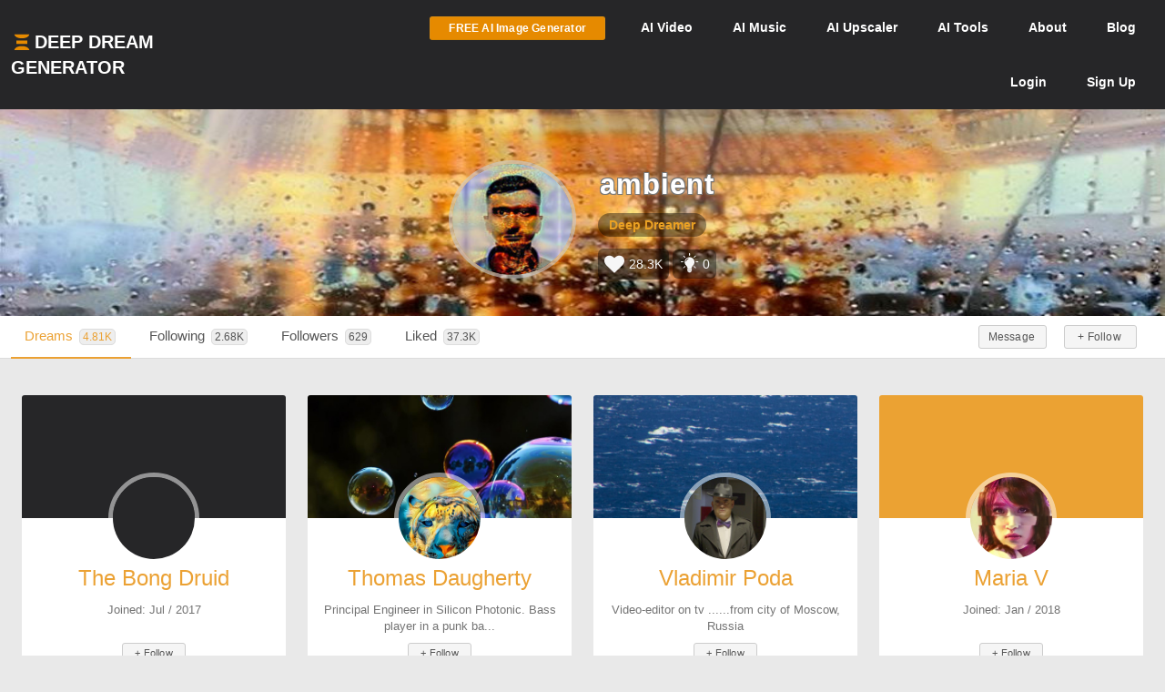

--- FILE ---
content_type: text/html; charset=UTF-8
request_url: https://deepdreamgenerator.com/u/ambient/following?page=79
body_size: 12500
content:
<!doctype html>
<html class="no-js" lang="">

<head>
    
    <script type="text/javascript" charset="UTF-8" src="//geo.cookie-script.com/s/3fd90b2035f4db755e329072e067e0ff.js?country=gb&region=eu"></script>

    <!-- Google tag (gtag.js) with Consent Mode V2 -->
<script async src="https://www.googletagmanager.com/gtag/js?id=G-30GDX3M9B7"></script>
<script>
  window.dataLayer = window.dataLayer || [];
  function gtag(){dataLayer.push(arguments);}

  // Set default consent to 'denied' as a placeholder
  // CookieScript will update this based on user choice
  gtag('consent', 'default', {
    'analytics_storage': 'denied',
    'ad_storage': 'denied',
    'ad_user_data': 'denied',
    'ad_personalization': 'denied',
    'functionality_storage': 'denied',
    'personalization_storage': 'denied',
    'security_storage': 'granted', // Security cookies always allowed
    'wait_for_update': 500
  });

  gtag('js', new Date());
  gtag('config', 'G-30GDX3M9B7');
</script>
<!-- Google tag (gtag.js) ends -->


    <meta name="p:domain_verify" content="e8e547863911398e16ce49768f5a90c1"/>

    <meta charset="utf-8">
    <meta http-equiv="x-ua-compatible" content="ie=edge">
    <meta name="csrf-token" content="utOI9aD5Kfe9ae5muJrz1zihM8FSVtYmFZfoN41I">
    <title>    AI Art by ambient (@ambient) | Deep Dream Generator
</title>

    
    <link rel="canonical" href="https://deepdreamgenerator.com/u/ambient" />

    
    <!-- Facebook -->
    <meta property="fb:page_id" content="859189424130738">

    <script type="text/javascript">

// Test for the ugliness.
if (window.location.hash == '#_=_'){

    // Check if the browser supports history.replaceState.
    if (history.replaceState) {

        // Keep the exact URL up to the hash.
        var cleanHref = window.location.href.split('#')[0];

        // Replace the URL in the address bar without messing with the back button.
        history.replaceState(null, null, cleanHref);

    } else {

        // Well, you're on an old browser, we can get rid of the _=_ but not the #.
        window.location.hash = '';

    }

}

</script>

    
    <link rel="shortcut icon" type="image/png" href="https://cdn.deepdreamgenerator.com/favicon-16.png">
    <link rel="apple-touch-icon" href="https://cdn.deepdreamgenerator.com/favicon-57.png">
    <link rel="apple-touch-icon" sizes="114x114" href="https://cdn.deepdreamgenerator.com/favicon-114.png">
    <link rel="apple-touch-icon" sizes="72x72" href="https://cdn.deepdreamgenerator.com/favicon-72.png">
    <link rel="apple-touch-icon" sizes="144x144" href="https://cdn.deepdreamgenerator.com/favicon-144.png">
    <link rel="apple-touch-icon" sizes="60x60" href="https://cdn.deepdreamgenerator.com/favicon-60.png">
    <link rel="apple-touch-icon" sizes="120x120" href="https://cdn.deepdreamgenerator.com/favicon-120.png">
    <link rel="apple-touch-icon" sizes="76x76" href="https://cdn.deepdreamgenerator.com/favicon-76.png">
    <link rel="apple-touch-icon" sizes="152x152" href="https://cdn.deepdreamgenerator.com/favicon-152.png">
    <link rel="apple-touch-icon" sizes="180x180" href="https://cdn.deepdreamgenerator.com/favicon-180.png">
    <meta name="msapplication-TileColor" content="#FFFFFF">
    <meta name="msapplication-TileImage" content="https://cdn.deepdreamgenerator.com/favicon-144.png">
    <meta name="msapplication-config" content="https://cdn.deepdreamgenerator.com/browserconfig.xml">
    <meta name="google" value="notranslate">
    

    
    <meta name="apple-mobile-web-app-capable" content="yes">
    <meta name=viewport content="width=device-width, minimum-scale=1, maximum-scale=1, initial-scale=1">
    <meta name="apple-mobile-web-app-status-bar-style" content="black">

    
    <script src="https://cdn.deepdreamgenerator.com/vendor/sharpen/assets/js/modernizr-2.8.3.min.js"></script>
    <link href="https://cdn.deepdreamgenerator.com/vendor/sharpen/assets/bootstrap/css/bootstrap.min.css" rel="stylesheet">
    <link href="https://cdn.deepdreamgenerator.com/vendor/sharpen/assets/css/select2.min.css" rel="stylesheet">
    <link href="https://cdn.deepdreamgenerator.com/vendor/sharpen/assets/font-awesome-4.4.0/css/font-awesome.min.css" rel="stylesheet">
    <link href="https://cdn.deepdreamgenerator.com/vendor/sharpen/assets/css/fontello.css" rel="stylesheet">
    <link href="https://cdn.deepdreamgenerator.com/vendor/sharpen/assets/css/app.css?v=49" rel="stylesheet">
    <link href="https://cdn.deepdreamgenerator.com/assets/community/app.css?v=106" rel="stylesheet">
    <link href="https://cdn.deepdreamgenerator.com/assets/community/app2.css?v=100" rel="stylesheet">
    <link href="https://cdn.deepdreamgenerator.com/assets/loader.css" rel="stylesheet">
    <link href="https://cdn.deepdreamgenerator.com/vendor/progress-bar/style.css" rel="stylesheet">
    <link href="https://cdn.deepdreamgenerator.com/vendor/jquery-message/jquery-confirm.min.css" rel="stylesheet">
    <link href="https://cdn.deepdreamgenerator.com/vendor/light-gallery/css/lightgallery.css" rel="stylesheet">
    <link href="https://cdn.deepdreamgenerator.com/vendor/light-gallery/css/lg-fb-comment-box.css" rel="stylesheet">
    <link href="https://cdn.deepdreamgenerator.com/assets/community/follow.css" rel="stylesheet">
        <link href="https://cdn.deepdreamgenerator.com/assets/chat/chat.css?v=3" rel="stylesheet">
    <link href="https://cdn.deepdreamgenerator.com/assets/subscription/plans/css/style.css?v=4" rel="stylesheet">
    <link href="https://cdn.deepdreamgenerator.com/assets/subscription/style.css?v=4" rel="stylesheet">
        
        
    <link rel="stylesheet" href="https://cdn.deepdreamgenerator.com/assets/filemanager/filemanager.css?v=34" />
    <link rel="stylesheet" href="https://cdn.deepdreamgenerator.com/vendor/jQuery-File-Upload-10.31.0/css/jquery.fileupload.css" />
    <link rel="stylesheet" href="https://cdn.deepdreamgenerator.com/vendor/jQuery-File-Upload-10.31.0/css/jquery.fileupload-ui.css" />
    <link rel="stylesheet" href="https://cdn.deepdreamgenerator.com/vendor/Blueimp-Gallery-3.3.0/css/blueimp-gallery.css" />
    <link rel="stylesheet" href="https://cdn.deepdreamgenerator.com/vendor/Blueimp-Gallery-3.3.0/css/blueimp-gallery-indicator.css" />
    <link rel="stylesheet" href="https://cdn.deepdreamgenerator.com/vendor/Blueimp-Gallery-3.3.0/css/blueimp-gallery-video.css" />
    

    
    
    <script defer src="https://cdn.jsdelivr.net/npm/img-comparison-slider@8/dist/index.js"></script>
    <link rel="stylesheet" href="https://cdn.jsdelivr.net/npm/img-comparison-slider@8/dist/styles.css"/>


    
    <link href='//fonts.googleapis.com/css?family=Source+Sans+Pro:400,700' rel='stylesheet' type='text/css'>

    <script type="text/javascript">
    if ( ! ddg) {
        var ddg = {}
    }

    ddg.const = {
        user: {
            'id': null
        },
        dream: {
            access: {"PRIVATE":10,"PUBLIC":20},
            status: {"INIT":10,"UPLOADED":20,"PROCESSING":30,"PROCESSED":40,"RE_DREAM":50,"FAILED":60,"UTTERLY_FAILED":70,"ALBUM":100}
        },
    }

    ddg.m = {
        chId: 0
    }

</script>

    <meta name="facebook-domain-verification" content="olo2jadktj6l002hd6dtsy4ulh0znm" />
    <!-- Facebook Pixel Code - Blocked until consent --><script type="text/plain" data-cookiescript="accepted" data-cookiecategory="marketing">!function(f,b,e,v,n,t,s){if(f.fbq)return;n=f.fbq=function(){n.callMethod?n.callMethod.apply(n,arguments):n.queue.push(arguments)};if(!f._fbq)f._fbq=n;n.push=n;n.loaded=!0;n.version='2.0';n.queue=[];t=b.createElement(e);t.async=!0;t.src=v;s=b.getElementsByTagName(e)[0];s.parentNode.insertBefore(t,s)}(window,document,'script','https://connect.facebook.net/en_US/fbevents.js'); fbq('init', '2062691883936454'); fbq('track', 'PageView');</script><noscript> <img height="1" width="1" src="https://www.facebook.com/tr?id=2062691883936454&ev=PageView&noscript=1"/></noscript><!-- End Facebook Pixel Code -->



    
        <link href="https://cdn.deepdreamgenerator.com/assets/my-prompts/my-prompts.css?v=5" rel="stylesheet">
    
</head>

<body class="not-logged-in inner-page
        profile-page  p-download ">

    
    


            <!--[if lt IE 8]>
    <p class="browserupgrade">You are using an <strong>outdated</strong> browser. Please <a href="http://browsehappy.com/">upgrade your browser</a> to improve your experience.</p>
<![endif]-->


<!-- Header -->
<header id="header">
    <div class="container">
        <div class="logo">
            <a href="https://deepdreamgenerator.com">
                <img class="small-ddg-logo" src="https://deepdreamgenerator.com/logo.svg"><span class="hidden-xs hidden-sm">Deep Dream Generator</span><span class="hidden-md hidden-lg ">DDG</span>
            </a>
        </div>

        <ul class="topNavigation">
            
            
                                    <li class="menu-item">
                        <a href="https://deepdreamgenerator.com/generate" class="link btn btn-sm btn-orange darker generate-btn" >
                            <i class="fa fa-cloud-upload" style="display: none;"></i>
                            <span>FREE AI Image Generator</span>
                        </a>
                    </li>
                
            


            
                
                                    
                    <li class="menu-item narrow-buttons guest-desktop-menu">
                        <a href="https://deepdreamgenerator.com/video-generator">
                            <span class="hidden-xs">AI </span>Video
                        </a>
                    </li>

                    <li class="menu-item guest-desktop-menu">
                        <a href="https://deepdreamgenerator.com/music-generator">
                            <span class="hidden-xs">AI </span>Music
                        </a>
                    </li>

                    
                    <li class="menu-item guest-desktop-menu ">
                        <a href="https://deepdreamgenerator.com/ai-upscaler">
                            <span class="hidden-xs">AI </span>Upscaler
                        </a>
                    </li>

                    
                    <li class="menu-item narrow-buttons guest-desktop-menu ">
                        <a href="https://deepdreamgenerator.com/ai-tools">
                            <span class="hidden-xs">AI </span>Tools
                        </a>
                    </li>

                    
                    <li class="menu-item narrow-buttons guest-desktop-menu">
                        <a href="https://deepdreamgenerator.com/about">About</a>
                    </li>

                    
                    <li class="menu-item narrow-buttons guest-desktop-menu hidden-xs">
                        <a href="https://deepdreamgenerator.com/blog">Blog</a>
                    </li>
                
                
                <li class="menu-item narrow-buttons guest-desktop-menu">
                    <a href="https://deepdreamgenerator.com/login" class="hidden-xs hidden-sm hidden-md">Login</a>
                    <a href="https://deepdreamgenerator.com/sign-up">Sign Up</a>
                </li>

                
                <li class="menu-item guest-mobile-menu">
                    <button type="button" class="mobile-menu-toggle" id="guestMobileMenuToggle">
                        <i class="fa fa-bars"></i>
                    </button>
                    <ul class="mobile-menu-dropdown" id="guestMobileMenuDropdown">
                        <li><a href="https://deepdreamgenerator.com/generate"><i class="fa fa-paint-brush"></i> AI Image</a></li>
                        <li><a href="https://deepdreamgenerator.com/video-generator"><i class="fa fa-video-camera"></i> AI Video</a></li>
                        <li><a href="https://deepdreamgenerator.com/music-generator"><i class="fa fa-music"></i> AI Music</a></li>
                        <li><a href="https://deepdreamgenerator.com/ai-upscaler"><i class="fa fa-expand"></i> AI Upscaler</a></li>
                        <li><a href="https://deepdreamgenerator.com/ai-tools"><i class="fa fa-wrench"></i> AI Tools</a></li>
                        <li><a href="https://deepdreamgenerator.com/about"><i class="fa fa-info-circle"></i> About</a></li>
                        <li><a href="https://deepdreamgenerator.com/blog"><i class="fa fa-newspaper-o"></i> Blog</a></li>
                        <li class="divider"></li>
                        <li><a href="https://deepdreamgenerator.com/login"><i class="fa fa-sign-in"></i> Login</a></li>
                        <li><a href="https://deepdreamgenerator.com/sign-up" class="signup-link"><i class="fa fa-user-plus"></i> Sign Up</a></li>
                    </ul>
                </li>

                    </ul>
    </div>
</header>
        <div class="cover">
    <div class="gradient"></div>
    <div class="container">
        <div class="content">
                <div class="profile-cover">
    <div class="user-info">
        <div class="image-wrapper">
            <img class="img-responsive" src="https://deepdreamgenerator.com/cache/img/ee6d3e36e2085a96e06aee4fdc7e414cee86da3a.jpg" width="140px" height="140px">
        </div>
        <div class="title">
            <h1>ambient</h1>
            <p class="level">
                                <a href="https://deepdreamgenerator.com/user-level-compute-energy">
                                    <span>Deep Dreamer</span>
                </a>
                                
                
                            </p>

            <p class="badges">
                <span class="profile-badge" data-toggle="tooltip" data-placement="top" title="Total likes received">
                    <i class="fa fa-heart"></i>
                    28.3K
                </span>
                <span class="profile-badge profile-badge-link"
                    data-toggle="popover" data-placement="bottom"
                    data-content='
                        <div style="color:#000;">
                            <h5><b>Inspirations Statistics</b></h5>
                            <span>Total inspirations:</span> <span>0</span>
                            <br />
                            <span>Last 30 days inspirations:</span> <span>0</span>
                            <br />
                            <a href="https://deepdreamgenerator.com/inspiration-reward" style="display:block;background:none;padding:0px !important;margin-top:10px !important;">Read more...</a>
                        </div>
                    '
                    data-html="true"
                >
                    <svg viewBox="0 0 1024 1024" version="1.1" xmlns="http://www.w3.org/2000/svg"><path d="M631.466667 870.4c0 12.561067-10.194489 22.755556-22.755556 22.755556l-182.044444 0c-12.561067 0-22.755556-10.194489-22.755556-22.755556s10.194489-22.755556 22.755556-22.755556l182.044444 0C621.272178 847.644444 631.466667 857.838933 631.466667 870.4zM608.711111 904.533333l-182.044444 0c-14.973156 0-26.567111 14.461156-21.583644 30.173867 3.003733 9.477689 12.5952 15.337244 22.539378 15.337244l0.341333 0c13.141333 0 25.156267 7.429689 31.038578 19.182933l0.238933 0.477867C467.171556 985.543111 483.362133 995.555556 501.077333 995.555556l33.223111 0c17.7152 0 33.905778-10.012444 41.824711-25.850311l0.238933-0.477867c5.882311-11.753244 17.897244-19.182933 31.038578-19.182933l0.341333 0c9.944178 0 19.535644-5.859556 22.539378-15.337244C635.278222 918.994489 623.684267 904.533333 608.711111 904.533333zM517.688889 176.355556c12.561067 0 22.755556-10.194489 22.755556-22.755556l0-91.022222c0-12.561067-10.194489-22.755556-22.755556-22.755556s-22.755556 10.194489-22.755556 22.755556l0 91.022222C494.933333 166.161067 505.127822 176.355556 517.688889 176.355556zM276.332089 262.997333c4.437333 4.448711 10.262756 6.667378 16.088178 6.667378s11.650844-2.218667 16.088178-6.667378c8.886044-8.886044 8.886044-23.290311 0-32.176356l-64.364089-64.364089c-8.874667-8.886044-23.301689-8.886044-32.176356 0-8.886044 8.886044-8.886044 23.290311 0 32.176356L276.332089 262.997333zM221.866667 472.177778c0-12.561067-10.194489-22.755556-22.755556-22.755556l-91.022222 0c-12.561067 0-22.755556 10.194489-22.755556 22.755556s10.194489 22.755556 22.755556 22.755556l91.022222 0C211.672178 494.933333 221.866667 484.738844 221.866667 472.177778zM276.332089 681.358222l-64.364089 64.364089c-8.886044 8.886044-8.886044 23.290311 0 32.176356 4.437333 4.448711 10.262756 6.667378 16.088178 6.667378s11.650844-2.218667 16.088178-6.667378l64.364089-64.364089c8.886044-8.886044 8.886044-23.290311 0-32.176356C299.633778 672.472178 285.206756 672.472178 276.332089 681.358222zM759.045689 681.358222c-8.886044-8.886044-23.290311-8.886044-32.176356 0s-8.886044 23.290311 0 32.176356l64.364089 64.364089c4.448711 4.448711 10.262756 6.667378 16.088178 6.667378s11.639467-2.218667 16.088178-6.667378c8.886044-8.886044 8.886044-23.290311 0-32.176356L759.045689 681.358222zM927.288889 449.422222l-91.022222 0c-12.561067 0-22.755556 10.194489-22.755556 22.755556s10.194489 22.755556 22.755556 22.755556l91.022222 0c12.561067 0 22.755556-10.194489 22.755556-22.755556S939.849956 449.422222 927.288889 449.422222zM742.957511 269.664711c5.825422 0 11.639467-2.218667 16.088178-6.667378l64.364089-64.364089c8.886044-8.886044 8.886044-23.290311 0-32.176356s-23.290311-8.886044-32.176356 0l-64.364089 64.364089c-8.886044 8.886044-8.886044 23.290311 0 32.176356C731.306667 267.446044 737.132089 269.664711 742.957511 269.664711zM631.466667 813.511111c0 12.561067-10.194489 22.755556-22.755556 22.755556l-182.044444 0c-12.561067 0-22.755556-10.194489-22.755556-22.755556 0-12.117333 9.500444-21.936356 21.447111-22.619022C411.192889 662.846578 278.755556 634.322489 278.755556 483.555556c0-131.959467 106.973867-238.933333 238.933333-238.933333s238.933333 106.973867 238.933333 238.933333c0 150.766933-132.437333 179.291022-146.602667 307.336533C621.966222 791.574756 631.466667 801.393778 631.466667 813.511111zM465.248711 308.451556c-3.538489-8.726756-13.471289-12.925156-22.232178-9.409422-58.151822 23.563378-102.240711 73.9328-117.930667 134.735644-2.3552 9.136356 3.140267 18.432 12.265244 20.7872C338.773333 454.940444 340.206933 455.111111 341.617778 455.111111c7.600356 0 14.529422-5.108622 16.520533-12.8 12.993422-50.3808 49.516089-92.114489 97.6896-111.627378C464.566044 327.145244 468.775822 317.201067 465.248711 308.451556z" fill="#f6f6f6"/></svg>                    0
                </span>
                            </p>

                    </div>
    </div>
    
</div>

<style>
    .cover {
        background: url(https://deepdreamgenerator.com/storage/profile_photos/cover_615630_1619639822.jpg);
        background-repeat: round;
        background-size: cover;
    }
    @media only screen and (max-width : 460px) {
        .cover {
            background: url(https://deepdreamgenerator.com/storage/profile_photos/cover_615630_1619639822.jpg);
        }
    }
</style>
        </div>
    </div>
</div>
        <div class="sub-menu">
    <div class="container">
        <div class="content">
                <ul class="nav nav-tabs  " role="tablist">     <li role="presentation" class="active ">
        <a href="https://deepdreamgenerator.com/u/ambient">Dreams <span class="counter-box">4.81K</span></a>
    </li>    <li role="presentation" class=" ">
        <a href="https://deepdreamgenerator.com/u/ambient/following"><i class="fa fa-users hidden-sm hidden-md hidden-lg"></i> <span class="hidden-xs">Following </span> <span class="counter-box">2.68K</span></a>
    </li>    <li role="presentation" class=" ">
        <a href="https://deepdreamgenerator.com/u/ambient/followers"><i class="fa fa-sitemap hidden-sm hidden-md hidden-lg"></i> <span class="hidden-xs">Followers </span> <span class="counter-box">629</span></a>
    </li>    <li role="presentation" class=" ">
        <a href="https://deepdreamgenerator.com/u/ambient/liked"><i class="fa fa-heart hidden-sm hidden-md hidden-lg" title="Like"></i> <span class="hidden-xs">Liked </span> <span class="counter-box">37.3K</span></a>
    </li>    <li role="presentation" class=" pull-right no-hover btn-inside">
        <a href="https://deepdreamgenerator.com/-"><button class="btn btn-xs btn-default follow not-following" follow-id="615630">
    + Follow
</button></a>
    </li>    <li role="presentation" class=" pull-right no-hover btn-inside">
        <a href="https://deepdreamgenerator.com/messages/ambient"><button class="btn btn-xs btn-default"><span class="hidden-xs">Message</span><span class="fa fa-envelope-o visible-xs"></span></button></a>
    </li> </ul>
        </div>
    </div>
</div>
    
    


    <div class="pageContent">
        <div class="pageWrap">
            <div class="container">

                
                
                    

                    

                    <!-- Ads -->

                        <div class="row">

                    <h3 class="visible-xs text-center col-lg-12" style="margin-top: -10px; color: #777;">Following</h3>
                            <div class="user-card col-lg-3 col-md-4 col-sm-6 col-xs-12">
    <style>
    .user-card .card.hovercard #cover-3d0269d066a2c0338ce2ca17d2157d4d.cardheader {
        background-image: url(https://deepdreamgenerator.com/storage/profile_photos/cover_406174_1588619111.jpg);
    }
    </style>

    <div class="card hovercard">
        <div id="cover-3d0269d066a2c0338ce2ca17d2157d4d" class="cardheader">
        </div>
        <div class="avatar">
            <a href="https://deepdreamgenerator.com/u/thebongdruid">
                <img alt="" src="https://deepdreamgenerator.com/storage/profile_photos/small_406174_1589240836.jpg">
            </a>
                    </div>
        <div class="info">
            <div class="title">
                <a href="https://deepdreamgenerator.com/u/thebongdruid">The Bong Druid</a>
            </div>
            <div class="desc">
                                    Joined: Jul / 2017
                            </div>

            <button class="btn btn-xs btn-default follow not-following" follow-id="406174">
    + Follow
</button>

        </div>
        
    </div>
</div>
                    <div class="user-card col-lg-3 col-md-4 col-sm-6 col-xs-12">
    <style>
    .user-card .card.hovercard #cover-adb0b2cfd148d60d1d8aa96c3e03049b.cardheader {
        background-image: url(https://deepdreamgenerator.com/storage/profile_photos/cover_846386_1590612771.jpg);
    }
    </style>

    <div class="card hovercard">
        <div id="cover-adb0b2cfd148d60d1d8aa96c3e03049b" class="cardheader">
        </div>
        <div class="avatar">
            <a href="https://deepdreamgenerator.com/u/dox">
                <img alt="" src="https://deepdreamgenerator.com/storage/profile_photos/small_846386_1591080709.jpg">
            </a>
                    </div>
        <div class="info">
            <div class="title">
                <a href="https://deepdreamgenerator.com/u/dox">Thomas Daugherty</a>
            </div>
            <div class="desc">
                                    Principal Engineer in Silicon Photonic.
Bass player in a punk ba...
                            </div>

            <button class="btn btn-xs btn-default follow not-following" follow-id="846386">
    + Follow
</button>

        </div>
        
    </div>
</div>
                    <div class="user-card col-lg-3 col-md-4 col-sm-6 col-xs-12">
    <style>
    .user-card .card.hovercard #cover-bd6e0e8bcb77b825dbcaa45f53dccfff.cardheader {
        background-image: url(https://deepdreamgenerator.com/storage/profile_photos/cover_822367_1582642020.jpg);
    }
    </style>

    <div class="card hovercard">
        <div id="cover-bd6e0e8bcb77b825dbcaa45f53dccfff" class="cardheader">
        </div>
        <div class="avatar">
            <a href="https://deepdreamgenerator.com/u/knopik">
                <img alt="" src="https://deepdreamgenerator.com/storage/profile_photos/small_822367_1582642019.jpg">
            </a>
                    </div>
        <div class="info">
            <div class="title">
                <a href="https://deepdreamgenerator.com/u/knopik">Vladimir Poda</a>
            </div>
            <div class="desc">
                                    Video-editor on tv ......from city of Moscow, Russia
                            </div>

            <button class="btn btn-xs btn-default follow not-following" follow-id="822367">
    + Follow
</button>

        </div>
        
    </div>
</div>
                    <div class="user-card col-lg-3 col-md-4 col-sm-6 col-xs-12">
    <style>
    .user-card .card.hovercard #cover-4efd3fab9e499a7f2ca4962458103858.cardheader {
        background-image: url(https://deepdreamgenerator.com/storage/profile_photos/cover_497404_1551841133.jpg);
    }
    </style>

    <div class="card hovercard">
        <div id="cover-4efd3fab9e499a7f2ca4962458103858" class="cardheader">
        </div>
        <div class="avatar">
            <a href="https://deepdreamgenerator.com/u/mariavirgine">
                <img alt="" src="https://deepdreamgenerator.com/storage/profile_photos/small_497404_1590462080.jpg">
            </a>
                    </div>
        <div class="info">
            <div class="title">
                <a href="https://deepdreamgenerator.com/u/mariavirgine">Maria V</a>
            </div>
            <div class="desc">
                                    Joined: Jan / 2018
                            </div>

            <button class="btn btn-xs btn-default follow not-following" follow-id="497404">
    + Follow
</button>

        </div>
        
    </div>
</div>
                    <div class="user-card col-lg-3 col-md-4 col-sm-6 col-xs-12">
    <style>
    .user-card .card.hovercard #cover-7f405cb3278b5aee6fbeb550984264e7.cardheader {
        background-image: url(https://deepdreamgenerator.com/storage/profile_photos/cover_728214_1563305993.jpg);
    }
    </style>

    <div class="card hovercard">
        <div id="cover-7f405cb3278b5aee6fbeb550984264e7" class="cardheader">
        </div>
        <div class="avatar">
            <a href="https://deepdreamgenerator.com/u/trevmelad">
                <img alt="" src="https://deepdreamgenerator.com/storage/profile_photos/small_728214_1563306421.jpg">
            </a>
                    </div>
        <div class="info">
            <div class="title">
                <a href="https://deepdreamgenerator.com/u/trevmelad">Trevmelad </a>
            </div>
            <div class="desc">
                                    Trevmelad landscape and nature photographer/artist.All photos tak...
                            </div>

            <button class="btn btn-xs btn-default follow not-following" follow-id="728214">
    + Follow
</button>

        </div>
        
    </div>
</div>
                    <div class="user-card col-lg-3 col-md-4 col-sm-6 col-xs-12">
    <style>
    .user-card .card.hovercard #cover-8c0ec3f82aa6d2262e825d94e6e4425a.cardheader {
        background-image: url(https://deepdreamgenerator.com/storage/profile_photos/cover_790482_1600674520.jpg);
    }
    </style>

    <div class="card hovercard">
        <div id="cover-8c0ec3f82aa6d2262e825d94e6e4425a" class="cardheader">
        </div>
        <div class="avatar">
            <a href="https://deepdreamgenerator.com/u/790482">
                <img alt="" src="https://deepdreamgenerator.com/storage/profile_photos/small_790482_1600674388.jpg">
            </a>
                    </div>
        <div class="info">
            <div class="title">
                <a href="https://deepdreamgenerator.com/u/790482">Gniewko Stęclik</a>
            </div>
            <div class="desc">
                                    Joined: Nov / 2019
                            </div>

            <button class="btn btn-xs btn-default follow not-following" follow-id="790482">
    + Follow
</button>

        </div>
        
    </div>
</div>
                    <div class="user-card col-lg-3 col-md-4 col-sm-6 col-xs-12">
    <style>
    .user-card .card.hovercard #cover-deb9c74080622d62cd26b80b460a4074.cardheader {
        background-image: url(https://deepdreamgenerator.com/storage/profile_photos/cover_697778_1586748638.jpg);
    }
    </style>

    <div class="card hovercard">
        <div id="cover-deb9c74080622d62cd26b80b460a4074" class="cardheader">
        </div>
        <div class="avatar">
            <a href="https://deepdreamgenerator.com/u/voxman">
                <img alt="" src="https://deepdreamgenerator.com/storage/profile_photos/small_697778_1568899584.jpg">
            </a>
                    </div>
        <div class="info">
            <div class="title">
                <a href="https://deepdreamgenerator.com/u/voxman">mur</a>
            </div>
            <div class="desc">
                                    Joined: Apr / 2019
                            </div>

            <button class="btn btn-xs btn-default follow not-following" follow-id="697778">
    + Follow
</button>

        </div>
        
    </div>
</div>
                    <div class="user-card col-lg-3 col-md-4 col-sm-6 col-xs-12">
    <style>
    .user-card .card.hovercard #cover-8050c27fa7a04ae37cf1f63fffac30ce.cardheader {
        background-image: url(https://deepdreamgenerator.com/storage/profile_photos/cover_558210_1533913405.jpg);
    }
    </style>

    <div class="card hovercard">
        <div id="cover-8050c27fa7a04ae37cf1f63fffac30ce" class="cardheader">
        </div>
        <div class="avatar">
            <a href="https://deepdreamgenerator.com/u/quantumgallus">
                <img alt="" src="https://deepdreamgenerator.com/storage/profile_photos/small_558210_1534110419.jpg">
            </a>
                    </div>
        <div class="info">
            <div class="title">
                <a href="https://deepdreamgenerator.com/u/quantumgallus">QuantumGallus</a>
            </div>
            <div class="desc">
                                    Most base photos are my own.  They are free for non-commercial pu...
                            </div>

            <button class="btn btn-xs btn-default follow not-following" follow-id="558210">
    + Follow
</button>

        </div>
        
    </div>
</div>
                    <div class="user-card col-lg-3 col-md-4 col-sm-6 col-xs-12">
    <style>
    .user-card .card.hovercard #cover-cf1783c4531d3e3d31bfbe49532fa8f8.cardheader {
        background-image: url(http://lorempixel.com/850/280/nature/4/);
    }
    </style>

    <div class="card hovercard">
        <div id="cover-cf1783c4531d3e3d31bfbe49532fa8f8" class="cardheader">
        </div>
        <div class="avatar">
            <a href="https://deepdreamgenerator.com/u/fl0rm">
                <img alt="" src="https://deepdreamgenerator.com/assets/img/default-profile.png">
            </a>
                    </div>
        <div class="info">
            <div class="title">
                <a href="https://deepdreamgenerator.com/u/fl0rm">fl0rm</a>
            </div>
            <div class="desc">
                                    Joined: Jun / 2019
                            </div>

            <button class="btn btn-xs btn-default follow not-following" follow-id="735987">
    + Follow
</button>

        </div>
        
    </div>
</div>
                    <div class="user-card col-lg-3 col-md-4 col-sm-6 col-xs-12">
    <style>
    .user-card .card.hovercard #cover-41f5b25a0e207db981d36fc91e80a8e7.cardheader {
        background-image: url(https://deepdreamgenerator.com/storage/profile_photos/cover_602788_1576460147.jpg);
    }
    </style>

    <div class="card hovercard">
        <div id="cover-41f5b25a0e207db981d36fc91e80a8e7" class="cardheader">
        </div>
        <div class="avatar">
            <a href="https://deepdreamgenerator.com/u/602788">
                <img alt="" src="https://deepdreamgenerator.com/storage/profile_photos/small_602788_1678751088.jpg">
            </a>
                    </div>
        <div class="info">
            <div class="title">
                <a href="https://deepdreamgenerator.com/u/602788">Al Niekerk</a>
            </div>
            <div class="desc">
                                    Painter in Second Life
                            </div>

            <button class="btn btn-xs btn-default follow not-following" follow-id="602788">
    + Follow
</button>

        </div>
        
    </div>
</div>
                    <div class="user-card col-lg-3 col-md-4 col-sm-6 col-xs-12">
    <style>
    .user-card .card.hovercard #cover-863f4fa26da5557ce39cc814ece2236b.cardheader {
        background-image: url(https://deepdreamgenerator.com/storage/profile_photos/cover_749528_1769294251.jpg);
    }
    </style>

    <div class="card hovercard">
        <div id="cover-863f4fa26da5557ce39cc814ece2236b" class="cardheader">
        </div>
        <div class="avatar">
            <a href="https://deepdreamgenerator.com/u/bushirene">
                <img alt="" src="https://deepdreamgenerator.com/storage/profile_photos/small_749528_1769292893.jpg">
            </a>
                    </div>
        <div class="info">
            <div class="title">
                <a href="https://deepdreamgenerator.com/u/bushirene">Visual Images Art</a>
            </div>
            <div class="desc">
                                    All dreams using my own photos, with the exception of some Text 2...
                            </div>

            <button class="btn btn-xs btn-default follow not-following" follow-id="749528">
    + Follow
</button>

        </div>
        
    </div>
</div>
                    <div class="user-card col-lg-3 col-md-4 col-sm-6 col-xs-12">
    <style>
    .user-card .card.hovercard #cover-33fba17ba26f1cdeced4ff2164c3fc10.cardheader {
        background-image: url(http://lorempixel.com/850/280/nature/4/);
    }
    </style>

    <div class="card hovercard">
        <div id="cover-33fba17ba26f1cdeced4ff2164c3fc10" class="cardheader">
        </div>
        <div class="avatar">
            <a href="https://deepdreamgenerator.com/u/800341">
                <img alt="" src="https://deepdreamgenerator.com/storage/profile_photos/small_800341_1579520835.jpg">
            </a>
                    </div>
        <div class="info">
            <div class="title">
                <a href="https://deepdreamgenerator.com/u/800341">Jan Sallens</a>
            </div>
            <div class="desc">
                                    Joined: Dec / 2019
                            </div>

            <button class="btn btn-xs btn-default follow not-following" follow-id="800341">
    + Follow
</button>

        </div>
        
    </div>
</div>
                    <div class="user-card col-lg-3 col-md-4 col-sm-6 col-xs-12">
    <style>
    .user-card .card.hovercard #cover-fc0b3a40d15c359b10311b0a941330ad.cardheader {
        background-image: url(https://deepdreamgenerator.com/storage/profile_photos/cover_558395_1577149943.jpg);
    }
    </style>

    <div class="card hovercard">
        <div id="cover-fc0b3a40d15c359b10311b0a941330ad" class="cardheader">
        </div>
        <div class="avatar">
            <a href="https://deepdreamgenerator.com/u/558395">
                <img alt="" src="https://deepdreamgenerator.com/storage/profile_photos/small_558395_1578809008.jpg">
            </a>
                    </div>
        <div class="info">
            <div class="title">
                <a href="https://deepdreamgenerator.com/u/558395">HELGA</a>
            </div>
            <div class="desc">
                                    Joined: Aug / 2018
                            </div>

            <button class="btn btn-xs btn-default follow not-following" follow-id="558395">
    + Follow
</button>

        </div>
        
    </div>
</div>
                    <div class="user-card col-lg-3 col-md-4 col-sm-6 col-xs-12">
    <style>
    .user-card .card.hovercard #cover-39a93ed4f101189d297bcdacc56fb835.cardheader {
        background-image: url(https://deepdreamgenerator.com/storage/profile_photos/cover_235273_1581019540.jpg);
    }
    </style>

    <div class="card hovercard">
        <div id="cover-39a93ed4f101189d297bcdacc56fb835" class="cardheader">
        </div>
        <div class="avatar">
            <a href="https://deepdreamgenerator.com/u/235273">
                <img alt="" src="https://deepdreamgenerator.com/storage/profile_photos/small_235273_1581037177.jpg">
            </a>
                    </div>
        <div class="info">
            <div class="title">
                <a href="https://deepdreamgenerator.com/u/235273">caparica</a>
            </div>
            <div class="desc">
                                    Joined: Oct / 2016
                            </div>

            <button class="btn btn-xs btn-default follow not-following" follow-id="235273">
    + Follow
</button>

        </div>
        
    </div>
</div>
                    <div class="user-card col-lg-3 col-md-4 col-sm-6 col-xs-12">
    <style>
    .user-card .card.hovercard #cover-8a135f22f1ad2629fac438b7fc1b9f79.cardheader {
        background-image: url(https://deepdreamgenerator.com/storage/profile_photos/cover_468329_1527400588.jpg);
    }
    </style>

    <div class="card hovercard">
        <div id="cover-8a135f22f1ad2629fac438b7fc1b9f79" class="cardheader">
        </div>
        <div class="avatar">
            <a href="https://deepdreamgenerator.com/u/fractalisa">
                <img alt="" src="https://deepdreamgenerator.com/storage/profile_photos/small_468329_1509886549.jpg">
            </a>
                    </div>
        <div class="info">
            <div class="title">
                <a href="https://deepdreamgenerator.com/u/fractalisa">Heleen Hekkenberg</a>
            </div>
            <div class="desc">
                                    Joined: Nov / 2017
                            </div>

            <button class="btn btn-xs btn-default follow not-following" follow-id="468329">
    + Follow
</button>

        </div>
        
    </div>
</div>
                    <div class="user-card col-lg-3 col-md-4 col-sm-6 col-xs-12">
    <style>
    .user-card .card.hovercard #cover-75be68698feecb2c970d039d3060af8b.cardheader {
        background-image: url(https://deepdreamgenerator.com/storage/profile_photos/cover_332785_1714986564.jpg);
    }
    </style>

    <div class="card hovercard">
        <div id="cover-75be68698feecb2c970d039d3060af8b" class="cardheader">
        </div>
        <div class="avatar">
            <a href="https://deepdreamgenerator.com/u/332785">
                <img alt="" src="https://deepdreamgenerator.com/storage/profile_photos/small_332785_1643732253.jpg">
            </a>
                    </div>
        <div class="info">
            <div class="title">
                <a href="https://deepdreamgenerator.com/u/332785">Yonas Tato</a>
            </div>
            <div class="desc">
                                    Joined: Mar / 2017
                            </div>

            <button class="btn btn-xs btn-default follow not-following" follow-id="332785">
    + Follow
</button>

        </div>
        
    </div>
</div>
                    <div class="user-card col-lg-3 col-md-4 col-sm-6 col-xs-12">
    <style>
    .user-card .card.hovercard #cover-1f48cb015fbeea6b0d64bade54e77397.cardheader {
        background-image: url(https://deepdreamgenerator.com/storage/profile_photos/cover_487072_1516877833.jpg);
    }
    </style>

    <div class="card hovercard">
        <div id="cover-1f48cb015fbeea6b0d64bade54e77397" class="cardheader">
        </div>
        <div class="avatar">
            <a href="https://deepdreamgenerator.com/u/nelag">
                <img alt="" src="https://deepdreamgenerator.com/storage/profile_photos/small_487072_1513589669.jpg">
            </a>
                    </div>
        <div class="info">
            <div class="title">
                <a href="https://deepdreamgenerator.com/u/nelag">Nelag</a>
            </div>
            <div class="desc">
                                    Joined: Dec / 2017
                            </div>

            <button class="btn btn-xs btn-default follow not-following" follow-id="487072">
    + Follow
</button>

        </div>
        
    </div>
</div>
                    <div class="user-card col-lg-3 col-md-4 col-sm-6 col-xs-12">
    <style>
    .user-card .card.hovercard #cover-9cf9053a870ee41145edb6b1a687e6e3.cardheader {
        background-image: url(https://deepdreamgenerator.com/storage/profile_photos/cover_821249_1583430376.jpg);
    }
    </style>

    <div class="card hovercard">
        <div id="cover-9cf9053a870ee41145edb6b1a687e6e3" class="cardheader">
        </div>
        <div class="avatar">
            <a href="https://deepdreamgenerator.com/u/dribblelicious">
                <img alt="" src="https://deepdreamgenerator.com/storage/profile_photos/small_821249_1582480288.jpg">
            </a>
                    </div>
        <div class="info">
            <div class="title">
                <a href="https://deepdreamgenerator.com/u/dribblelicious">Dribblelicious</a>
            </div>
            <div class="desc">
                                    M.A. Oneironautic Magic
                            </div>

            <button class="btn btn-xs btn-default follow not-following" follow-id="821249">
    + Follow
</button>

        </div>
        
    </div>
</div>
                    <div class="user-card col-lg-3 col-md-4 col-sm-6 col-xs-12">
    <style>
    .user-card .card.hovercard #cover-3966a11593f34cfcdac64468576e163e.cardheader {
        background-image: url(https://deepdreamgenerator.com/storage/profile_photos/cover_817794_1583200362.jpg);
    }
    </style>

    <div class="card hovercard">
        <div id="cover-3966a11593f34cfcdac64468576e163e" class="cardheader">
        </div>
        <div class="avatar">
            <a href="https://deepdreamgenerator.com/u/mixillex">
                <img alt="" src="https://deepdreamgenerator.com/storage/profile_photos/small_817794_1581711697.jpg">
            </a>
                    </div>
        <div class="info">
            <div class="title">
                <a href="https://deepdreamgenerator.com/u/mixillex">Mixolydian Illiteratti Experience</a>
            </div>
            <div class="desc">
                                    Unemployed photog, music producer / guitar player enjoying what l...
                            </div>

            <button class="btn btn-xs btn-default follow not-following" follow-id="817794">
    + Follow
</button>

        </div>
        
    </div>
</div>
                    <div class="user-card col-lg-3 col-md-4 col-sm-6 col-xs-12">
    <style>
    .user-card .card.hovercard #cover-697e3218f0633768542187a84a6038a5.cardheader {
        background-image: url(https://deepdreamgenerator.com/storage/profile_photos/cover_717297_1594062338.jpg);
    }
    </style>

    <div class="card hovercard">
        <div id="cover-697e3218f0633768542187a84a6038a5" class="cardheader">
        </div>
        <div class="avatar">
            <a href="https://deepdreamgenerator.com/u/iya">
                <img alt="" src="https://deepdreamgenerator.com/storage/profile_photos/small_717297_1587828887.jpg">
            </a>
                    </div>
        <div class="info">
            <div class="title">
                <a href="https://deepdreamgenerator.com/u/iya">David Nopey</a>
            </div>
            <div class="desc">
                                    01101000011101010110110101100001011011100111001100100000011000010...
                            </div>

            <button class="btn btn-xs btn-default follow not-following" follow-id="717297">
    + Follow
</button>

        </div>
        
    </div>
</div>
                    <div class="user-card col-lg-3 col-md-4 col-sm-6 col-xs-12">
    <style>
    .user-card .card.hovercard #cover-9aa89a7f84fa3820e6ed591ed0f39b18.cardheader {
        background-image: url(https://deepdreamgenerator.com/storage/profile_photos/cover_538922_1530896856.jpg);
    }
    </style>

    <div class="card hovercard">
        <div id="cover-9aa89a7f84fa3820e6ed591ed0f39b18" class="cardheader">
        </div>
        <div class="avatar">
            <a href="https://deepdreamgenerator.com/u/melanchophoria">
                <img alt="" src="https://deepdreamgenerator.com/storage/profile_photos/small_538922_1560118935.jpg">
            </a>
                    </div>
        <div class="info">
            <div class="title">
                <a href="https://deepdreamgenerator.com/u/melanchophoria">Alexander von Thiefentraume</a>
            </div>
            <div class="desc">
                                    Historian, hobby photographer and traveller from Europe. I use th...
                            </div>

            <button class="btn btn-xs btn-default follow not-following" follow-id="538922">
    + Follow
</button>

        </div>
        
    </div>
</div>
                    <div class="user-card col-lg-3 col-md-4 col-sm-6 col-xs-12">
    <style>
    .user-card .card.hovercard #cover-0b8ea8700720bf34d99b2afb5c96754d.cardheader {
        background-image: url(https://deepdreamgenerator.com/storage/profile_photos/cover_668235_1683206774.jpg);
    }
    </style>

    <div class="card hovercard">
        <div id="cover-0b8ea8700720bf34d99b2afb5c96754d" class="cardheader">
        </div>
        <div class="avatar">
            <a href="https://deepdreamgenerator.com/u/snapnpiks">
                <img alt="" src="https://deepdreamgenerator.com/storage/profile_photos/small_668235_1697131336.jpg">
            </a>
                    </div>
        <div class="info">
            <div class="title">
                <a href="https://deepdreamgenerator.com/u/snapnpiks">SnapNpiks</a>
            </div>
            <div class="desc">
                                    Live Today like Jesus is coming tomorrow.
                            </div>

            <button class="btn btn-xs btn-default follow not-following" follow-id="668235">
    + Follow
</button>

        </div>
        
    </div>
</div>
                    <div class="user-card col-lg-3 col-md-4 col-sm-6 col-xs-12">
    <style>
    .user-card .card.hovercard #cover-196387cd768e414346327012b98434a0.cardheader {
        background-image: url(https://deepdreamgenerator.com/storage/profile_photos/cover_345287_1545073485.jpg);
    }
    </style>

    <div class="card hovercard">
        <div id="cover-196387cd768e414346327012b98434a0" class="cardheader">
        </div>
        <div class="avatar">
            <a href="https://deepdreamgenerator.com/u/akasha">
                <img alt="" src="https://deepdreamgenerator.com/storage/profile_photos/small_345287_1555880368.jpg">
            </a>
                    </div>
        <div class="info">
            <div class="title">
                <a href="https://deepdreamgenerator.com/u/akasha">Pierre</a>
            </div>
            <div class="desc">
                                    Amateur photographer
                            </div>

            <button class="btn btn-xs btn-default follow not-following" follow-id="345287">
    + Follow
</button>

        </div>
        
    </div>
</div>
                    <div class="user-card col-lg-3 col-md-4 col-sm-6 col-xs-12">
    <style>
    .user-card .card.hovercard #cover-61f94a1e6d1e2a3c3be93d011930684c.cardheader {
        background-image: url(https://deepdreamgenerator.com/storage/profile_photos/cover_532580_1528414210.jpg);
    }
    </style>

    <div class="card hovercard">
        <div id="cover-61f94a1e6d1e2a3c3be93d011930684c" class="cardheader">
        </div>
        <div class="avatar">
            <a href="https://deepdreamgenerator.com/u/majo333">
                <img alt="" src="https://deepdreamgenerator.com/storage/profile_photos/small_532580_1525998056.jpg">
            </a>
                    </div>
        <div class="info">
            <div class="title">
                <a href="https://deepdreamgenerator.com/u/majo333">Majo</a>
            </div>
            <div class="desc">
                                    With 3 or 4 exceptions , all the original photos have been taken...
                            </div>

            <button class="btn btn-xs btn-default follow not-following" follow-id="532580">
    + Follow
</button>

        </div>
        
    </div>
</div>
                    <div class="user-card col-lg-3 col-md-4 col-sm-6 col-xs-12">
    <style>
    .user-card .card.hovercard #cover-396eff5516714ba7f5d9e82ef9e0ae87.cardheader {
        background-image: url(https://deepdreamgenerator.com/storage/profile_photos/cover_181233_1628623241.jpg);
    }
    </style>

    <div class="card hovercard">
        <div id="cover-396eff5516714ba7f5d9e82ef9e0ae87" class="cardheader">
        </div>
        <div class="avatar">
            <a href="https://deepdreamgenerator.com/u/codeboy">
                <img alt="" src="https://deepdreamgenerator.com/storage/profile_photos/small_181233_1617560668.jpg">
            </a>
                    </div>
        <div class="info">
            <div class="title">
                <a href="https://deepdreamgenerator.com/u/codeboy">g-ray</a>
            </div>
            <div class="desc">
                                    Bull-goose loony
                            </div>

            <button class="btn btn-xs btn-default follow not-following" follow-id="181233">
    + Follow
</button>

        </div>
        
    </div>
</div>
                    <div class="user-card col-lg-3 col-md-4 col-sm-6 col-xs-12">
    <style>
    .user-card .card.hovercard #cover-1222a0349588319e8347166ff11a7d6a.cardheader {
        background-image: url(http://lorempixel.com/850/280/nature/4/);
    }
    </style>

    <div class="card hovercard">
        <div id="cover-1222a0349588319e8347166ff11a7d6a" class="cardheader">
        </div>
        <div class="avatar">
            <a href="https://deepdreamgenerator.com/u/513172">
                <img alt="" src="https://deepdreamgenerator.com/assets/img/default-profile.png">
            </a>
                    </div>
        <div class="info">
            <div class="title">
                <a href="https://deepdreamgenerator.com/u/513172">Twisted art</a>
            </div>
            <div class="desc">
                                    Joined: Mar / 2018
                            </div>

            <button class="btn btn-xs btn-default follow not-following" follow-id="513172">
    + Follow
</button>

        </div>
        
    </div>
</div>
                    <div class="user-card col-lg-3 col-md-4 col-sm-6 col-xs-12">
    <style>
    .user-card .card.hovercard #cover-9ddb00199339636e7c3d78d56ee40387.cardheader {
        background-image: url(https://deepdreamgenerator.com/storage/profile_photos/cover_461877_1508511914.jpg);
    }
    </style>

    <div class="card hovercard">
        <div id="cover-9ddb00199339636e7c3d78d56ee40387" class="cardheader">
        </div>
        <div class="avatar">
            <a href="https://deepdreamgenerator.com/u/deepdreamdad">
                <img alt="" src="https://deepdreamgenerator.com/storage/profile_photos/small_461877_1508511914.jpg">
            </a>
                    </div>
        <div class="info">
            <div class="title">
                <a href="https://deepdreamgenerator.com/u/deepdreamdad">Tryambak Bhaduri</a>
            </div>
            <div class="desc">
                                    Doing Good as much as possible to have Well-wishers Only and Be R...
                            </div>

            <button class="btn btn-xs btn-default follow not-following" follow-id="461877">
    + Follow
</button>

        </div>
        
    </div>
</div>
                    <div class="user-card col-lg-3 col-md-4 col-sm-6 col-xs-12">
    <style>
    .user-card .card.hovercard #cover-2186b1274057c416e28b1ac8421aea88.cardheader {
        background-image: url(https://deepdreamgenerator.com/storage/profile_photos/cover_560711_1535220502.jpg);
    }
    </style>

    <div class="card hovercard">
        <div id="cover-2186b1274057c416e28b1ac8421aea88" class="cardheader">
        </div>
        <div class="avatar">
            <a href="https://deepdreamgenerator.com/u/560711">
                <img alt="" src="https://deepdreamgenerator.com/storage/profile_photos/small_560711_1536912095.jpg">
            </a>
                    </div>
        <div class="info">
            <div class="title">
                <a href="https://deepdreamgenerator.com/u/560711">Martin Buzz Bignell</a>
            </div>
            <div class="desc">
                                    i make bryce and poser artwork 
                            </div>

            <button class="btn btn-xs btn-default follow not-following" follow-id="560711">
    + Follow
</button>

        </div>
        
    </div>
</div>
                    <div class="user-card col-lg-3 col-md-4 col-sm-6 col-xs-12">
    <style>
    .user-card .card.hovercard #cover-1e20eb1d11c663ef6947208462117020.cardheader {
        background-image: url(https://deepdreamgenerator.com/storage/profile_photos/cover_814097_1583929325.jpg);
    }
    </style>

    <div class="card hovercard">
        <div id="cover-1e20eb1d11c663ef6947208462117020" class="cardheader">
        </div>
        <div class="avatar">
            <a href="https://deepdreamgenerator.com/u/han">
                <img alt="" src="https://deepdreamgenerator.com/storage/profile_photos/small_814097_1584000392.jpg">
            </a>
                    </div>
        <div class="info">
            <div class="title">
                <a href="https://deepdreamgenerator.com/u/han">Gyeong-man</a>
            </div>
            <div class="desc">
                                    The breeze. The sound of water in the valley. I want to be with p...
                            </div>

            <button class="btn btn-xs btn-default follow not-following" follow-id="814097">
    + Follow
</button>

        </div>
        
    </div>
</div>
                    <div class="user-card col-lg-3 col-md-4 col-sm-6 col-xs-12">
    <style>
    .user-card .card.hovercard #cover-38d9e88588df48f1c3da9f645cc0c269.cardheader {
        background-image: url(https://deepdreamgenerator.com/storage/profile_photos/cover_697585_1554604919.jpg);
    }
    </style>

    <div class="card hovercard">
        <div id="cover-38d9e88588df48f1c3da9f645cc0c269" class="cardheader">
        </div>
        <div class="avatar">
            <a href="https://deepdreamgenerator.com/u/697585">
                <img alt="" src="https://deepdreamgenerator.com/storage/profile_photos/small_697585_1555377512.jpg">
            </a>
                    </div>
        <div class="info">
            <div class="title">
                <a href="https://deepdreamgenerator.com/u/697585">Adora</a>
            </div>
            <div class="desc">
                                    Joined: Apr / 2019
                            </div>

            <button class="btn btn-xs btn-default follow not-following" follow-id="697585">
    + Follow
</button>

        </div>
        
    </div>
</div>
                    <div class="user-card col-lg-3 col-md-4 col-sm-6 col-xs-12">
    <style>
    .user-card .card.hovercard #cover-08b54b18c59124858f3e4aaaf58adb4c.cardheader {
        background-image: url(https://deepdreamgenerator.com/storage/profile_photos/cover_491522_1553150513.jpg);
    }
    </style>

    <div class="card hovercard">
        <div id="cover-08b54b18c59124858f3e4aaaf58adb4c" class="cardheader">
        </div>
        <div class="avatar">
            <a href="https://deepdreamgenerator.com/u/picasso">
                <img alt="" src="https://deepdreamgenerator.com/storage/profile_photos/small_491522_1596216791.jpg">
            </a>
                    </div>
        <div class="info">
            <div class="title">
                <a href="https://deepdreamgenerator.com/u/picasso">Private Acct</a>
            </div>
            <div class="desc">
                                    Joined: Jan / 2018
                            </div>

            <button class="btn btn-xs btn-default follow not-following" follow-id="491522">
    + Follow
</button>

        </div>
        
    </div>
</div>
                    <div class="user-card col-lg-3 col-md-4 col-sm-6 col-xs-12">
    <style>
    .user-card .card.hovercard #cover-8e8b5083b78fde590b5a30a100269a63.cardheader {
        background-image: url(https://deepdreamgenerator.com/storage/profile_photos/cover_596018_1749248539.jpg);
    }
    </style>

    <div class="card hovercard">
        <div id="cover-8e8b5083b78fde590b5a30a100269a63" class="cardheader">
        </div>
        <div class="avatar">
            <a href="https://deepdreamgenerator.com/u/baileysmom">
                <img alt="" src="https://deepdreamgenerator.com/storage/profile_photos/small_596018_1749247593.jpg">
            </a>
                    </div>
        <div class="info">
            <div class="title">
                <a href="https://deepdreamgenerator.com/u/baileysmom">Bailey&#039;s Mom</a>
            </div>
            <div class="desc">
                                    2025 in the US, 
                            </div>

            <button class="btn btn-xs btn-default follow not-following" follow-id="596018">
    + Follow
</button>

        </div>
        
    </div>
</div>
            
    </div>

    <nav>
        <ul class="pagination">
            
                            <li class="page-item">
                    <a class="page-link" href="https://deepdreamgenerator.com/u/ambient/following?page=78" rel="prev" aria-label="&laquo; Previous">&lsaquo;</a>
                </li>
            
            
                            
                
                
                                                                                        <li class="page-item"><a class="page-link" href="https://deepdreamgenerator.com/u/ambient/following?page=1">1</a></li>
                                                                                                <li class="page-item"><a class="page-link" href="https://deepdreamgenerator.com/u/ambient/following?page=2">2</a></li>
                                                                                        
                                    <li class="page-item disabled" aria-disabled="true"><span class="page-link">...</span></li>
                
                
                                            
                
                
                                                                                        <li class="page-item"><a class="page-link" href="https://deepdreamgenerator.com/u/ambient/following?page=75">75</a></li>
                                                                                                <li class="page-item"><a class="page-link" href="https://deepdreamgenerator.com/u/ambient/following?page=76">76</a></li>
                                                                                                <li class="page-item"><a class="page-link" href="https://deepdreamgenerator.com/u/ambient/following?page=77">77</a></li>
                                                                                                <li class="page-item"><a class="page-link" href="https://deepdreamgenerator.com/u/ambient/following?page=78">78</a></li>
                                                                                                <li class="page-item active" aria-current="page"><span class="page-link">79</span></li>
                                                                                                <li class="page-item"><a class="page-link" href="https://deepdreamgenerator.com/u/ambient/following?page=80">80</a></li>
                                                                                                <li class="page-item"><a class="page-link" href="https://deepdreamgenerator.com/u/ambient/following?page=81">81</a></li>
                                                                                                <li class="page-item"><a class="page-link" href="https://deepdreamgenerator.com/u/ambient/following?page=82">82</a></li>
                                                                                                <li class="page-item"><a class="page-link" href="https://deepdreamgenerator.com/u/ambient/following?page=83">83</a></li>
                                                                                                <li class="page-item"><a class="page-link" href="https://deepdreamgenerator.com/u/ambient/following?page=84">84</a></li>
                                                                        
            
                            <li class="page-item">
                    <a class="page-link" href="https://deepdreamgenerator.com/u/ambient/following?page=80" rel="next" aria-label="Next &raquo;">&rsaquo;</a>
                </li>
                    </ul>
    </nav>



                
            </div>
        </div>
    </div>

            <div class="clearfix"></div>


<footer id="footer" class="container mobile-collapse ">
    <hr>
    <div class="row">
        <div class="col-lg-8 col-md-8 col-sm-8 col-xs-12">
            <span class="">&copy; 2026 Deep Dream Generator. All rights reserved.</span>
            <br>
            <a href="https://deepdreamgenerator.com/terms">Terms & Privacy</a>
            &nbsp; | &nbsp;
            <a href="javascript:void(0);" onclick="CookieScript.instance.show(); return false;">Cookie Settings</a>
                        &nbsp; | &nbsp;
            <a href="https://deepdreamgenerator.com/tags">Tags</a>
            &nbsp; | &nbsp;
            
            <a href="https://deepdreamgenerator.com/updates">Updates</a>
            <!-- &nbsp; | &nbsp;
            <a href="https://deepdreamgenerator.com/blog/web-stories">DDG Stories</a> -->
            &nbsp; | &nbsp;
            <a href="https://deepdreamgenerator.com/support">Support</a>
                        
        </div>


        <div class="col-lg-4 col-md-4 col-sm-4 col-xs-12">
            <ul class="social pull-right">
    <li class="social-icon discord">
        <a
            style="
                background: #9E9E9E;
                padding: 0px 6px;
                border-radius: 8px;
                font-size: 14px;
                display: inline-block;
                margin-top: 10px;
                padding-top: 6px;
            "
            href="https://discord.gg/6KBdHwkBWX" target="_blank" title="Join us on Discord">
            <svg xmlns="http://www.w3.org/2000/svg" width="24" height="24" viewBox="0 0 24 24" style="fill: #eee;"><path d="M14.82 4.26a10.14 10.14 0 0 0-.53 1.1 14.66 14.66 0 0 0-4.58 0 10.14 10.14 0 0 0-.53-1.1 16 16 0 0 0-4.13 1.3 17.33 17.33 0 0 0-3 11.59 16.6 16.6 0 0 0 5.07 2.59A12.89 12.89 0 0 0 8.23 18a9.65 9.65 0 0 1-1.71-.83 3.39 3.39 0 0 0 .42-.33 11.66 11.66 0 0 0 10.12 0q.21.18.42.33a10.84 10.84 0 0 1-1.71.84 12.41 12.41 0 0 0 1.08 1.78 16.44 16.44 0 0 0 5.06-2.59 17.22 17.22 0 0 0-3-11.59 16.09 16.09 0 0 0-4.09-1.35zM8.68 14.81a1.94 1.94 0 0 1-1.8-2 1.93 1.93 0 0 1 1.8-2 1.93 1.93 0 0 1 1.8 2 1.93 1.93 0 0 1-1.8 2zm6.64 0a1.94 1.94 0 0 1-1.8-2 1.93 1.93 0 0 1 1.8-2 1.92 1.92 0 0 1 1.8 2 1.92 1.92 0 0 1-1.8 2z"></path></svg>
        </a>
    </li>
    <li class="social-icon youtube">
        <a
            
            style="
                background: #9E9E9E;
                padding: 0px 6px;
                border-radius: 8px;
                font-size: 14px;
                display: inline-block;
                margin-top: 10px;
                padding-top: 6px;
            "
            href="https://www.tiktok.com/@deepdreamgenerator" target="_blank" title="Join us on TikTok">
            <svg xmlns="http://www.w3.org/2000/svg" width="24" height="24" viewBox="0 0 24 24" style="fill: #eee;transform: ;msFilter:;"><path d="M19.59 6.69a4.83 4.83 0 0 1-3.77-4.25V2h-3.45v13.67a2.89 2.89 0 0 1-5.2 1.74 2.89 2.89 0 0 1 2.31-4.64 2.93 2.93 0 0 1 .88.13V9.4a6.84 6.84 0 0 0-1-.05A6.33 6.33 0 0 0 5 20.1a6.34 6.34 0 0 0 10.86-4.43v-7a8.16 8.16 0 0 0 4.77 1.52v-3.4a4.85 4.85 0 0 1-1-.1z"></path></svg>
        </a>
    </li>
    <li class="social-icon youtube">
        <a href="https://www.youtube.com/channel/UCOO_hnaXuozje5zA7x9vHEA/videos" target="_blank" title="Subscribe on YouTube">
            <i class="fa fa-youtube-square"></i>
        </a>
    </li>
    <li class="social-icon facebook">
        <a href="https://www.facebook.com/deepdreamgenerator" target="_blank" title="Join us on Facebook">
            <i class="fa fa-facebook-square"></i>
        </a>
    </li>
    <li class="social-icon instagram">
        <a href="https://www.instagram.com/deepdreamgenerator/" target="_blank" title="Follow us on Instagram">
            <i class="fa fa-instagram"></i>
        </a>
    </li>
    <li class="social-icon twitter">
        <a href="https://x.com/DeepDreamGen" target="_blank" title="Follow us on X">
            <i class="fa fa-twitter-square"></i>
        </a>
    </li>
</ul>
        </div>
    </div>
        
    <!-- <a target="_blank" href="https://imgsearch.com">Free Images to Download</a> -->


    
</footer>

<div class="visible-xs visible-sm extendedChecker"></div>
        <script src="https://cdn.deepdreamgenerator.com/vendor/sharpen/assets/js/jquery-1.11.3.min.js"></script>
<script src="https://cdn.deepdreamgenerator.com/vendor/sharpen/assets/bootstrap/js/bootstrap.min.js"></script>
<script src="https://cdn.deepdreamgenerator.com/vendor/sharpen/assets/js/parsley.min.js"></script>
<script src="https://cdn.deepdreamgenerator.com/vendor/sharpen/assets/js/throttle-debounce.min.js"></script>
<script src="https://cdn.deepdreamgenerator.com/vendor/sharpen/assets/js/jquery.shuffle.min.js"></script>
<script src="https://cdn.deepdreamgenerator.com/vendor/sharpen/assets/js/autosize.min.js"></script>
<script src="https://cdn.deepdreamgenerator.com/vendor/sharpen/assets/js/app.min.js"></script>
<script src="https://cdn.deepdreamgenerator.com/vendor/jquery-message/jquery-confirm.min.js"></script>
<script src="https://cdn.deepdreamgenerator.com/vendor/light-gallery/js/lightgallery.min.js"></script>
<script src="https://cdn.deepdreamgenerator.com/vendor/light-gallery/js/plugins/lg-thumbnail.min.js"></script>
<script src="https://cdn.deepdreamgenerator.com/vendor/light-gallery/js/plugins/lg-fullscreen.min.js"></script>
<script src="https://cdn.deepdreamgenerator.com/vendor/light-gallery/js/jquery.mousewheel.min.js"></script>
<script src="https://cdn.deepdreamgenerator.com/assets/community/app.js?v=106"></script>
<script src="https://cdn.deepdreamgenerator.com/assets/community/follow.js"></script>
<script>
    //enhance my prompt energy
    let enhancePromptEnergy =  -1;
</script>
<script src="https://cdn.deepdreamgenerator.com/assets/my-prompts/my-prompts.js?v=6"></script>
<script src="https://cdn.deepdreamgenerator.com/assets/community/dream.js?v=4"></script>





<script src="https://cdn.deepdreamgenerator.com/vendor/Blueimp-Gallery-3.3.0/js/blueimp-helper.js"></script>
<script src="https://cdn.deepdreamgenerator.com/vendor/Blueimp-Gallery-3.3.0/js/blueimp-gallery.js"></script>
<script src="https://cdn.deepdreamgenerator.com/vendor/Blueimp-Gallery-3.3.0/js/blueimp-gallery-fullscreen.js"></script>
<script src="https://cdn.deepdreamgenerator.com/vendor/Blueimp-Gallery-3.3.0/js/blueimp-gallery-indicator.js"></script>
<script src="https://cdn.deepdreamgenerator.com/vendor/Blueimp-Gallery-3.3.0/js/blueimp-gallery-video.js"></script>
<script src="https://cdn.deepdreamgenerator.com/vendor/Blueimp-Gallery-3.3.0/js/blueimp-gallery-vimeo.js"></script>
<script src="https://cdn.deepdreamgenerator.com/vendor/Blueimp-Gallery-3.3.0/js/blueimp-gallery-youtube.js"></script>
<script src="https://cdn.deepdreamgenerator.com/vendor/Blueimp-Gallery-3.3.0/js/jquery.blueimp-gallery.js"></script>



<script src="https://cdn.deepdreamgenerator.com/vendor/jQuery-File-Upload-10.31.0/js/vendor/jquery.ui.widget.js"></script>
<script src="https://cdn.deepdreamgenerator.com/vendor/blueimp-file-upload/tmpl.min.js"></script>
<script src="https://cdn.deepdreamgenerator.com/vendor/blueimp-file-upload/load-image.all.min.js"></script>
<script src="https://cdn.deepdreamgenerator.com/vendor/blueimp-file-upload/canvas-to-blob.min.js"></script>
<script src="https://cdn.deepdreamgenerator.com/vendor/jQuery-File-Upload-10.31.0/js/jquery.iframe-transport.js"></script>
<script src="https://cdn.deepdreamgenerator.com/vendor/jQuery-File-Upload-10.31.0/js/jquery.fileupload.js"></script>
<script src="https://cdn.deepdreamgenerator.com/vendor/jQuery-File-Upload-10.31.0/js/jquery.fileupload-process.js"></script>
<script src="https://cdn.deepdreamgenerator.com/vendor/jQuery-File-Upload-10.31.0/js/jquery.fileupload-image.js"></script>
<script src="https://cdn.deepdreamgenerator.com/vendor/jQuery-File-Upload-10.31.0/js/jquery.fileupload-audio.js"></script>
<script src="https://cdn.deepdreamgenerator.com/vendor/jQuery-File-Upload-10.31.0/js/jquery.fileupload-video.js"></script>
<script src="https://cdn.deepdreamgenerator.com/vendor/jQuery-File-Upload-10.31.0/js/jquery.fileupload-validate.js"></script>
<script src="https://cdn.deepdreamgenerator.com/vendor/jQuery-File-Upload-10.31.0/js/jquery.fileupload-ui.js"></script>

<script src="https://cdn.deepdreamgenerator.com/vendor/js.cookie.min.js"></script>
<script src="https://cdn.deepdreamgenerator.com/assets/filemanager/filemanager.js?v=43"></script>


<script src="https://cdn.jsdelivr.net/npm/clipboard@2.0.11/dist/clipboard.min.js"></script>



<script> euVatCountries = {"AT":{"country":"Austria","vat":20,"stripeId":"txr_1HwlNSEBONhbfDrzo7girYbB"},"BE":{"country":"Belgium","vat":21,"stripeId":"txr_1HwnwJEBONhbfDrzvUozlr1p"},"BG":{"country":"Bulgaria","vat":20,"stripeId":"txr_1Hwnx7EBONhbfDrzJLdhAScD"},"CY":{"country":"Cyprus","vat":19,"stripeId":"txr_1HwnxTEBONhbfDrzzqUcJsCn"},"CZ":{"country":"Czech Republic","vat":21,"stripeId":"txr_1HwnxlEBONhbfDrzPKr1sZw8"},"DE":{"country":"Germany","vat":19,"stripeId":"txr_1LfPnNEBONhbfDrzDWBixv4U"},"DK":{"country":"Denmark","vat":25,"stripeId":"txr_1HwnyHEBONhbfDrzDOpaUQW1"},"EE":{"country":"Estonia","vat":24,"stripeId":"txr_1HwnyUEBONhbfDrzpiS7CQ7t"},"GR":{"country":"Greece","vat":24,"stripeId":"txr_1HwnyjEBONhbfDrzzPrwJx75"},"ES":{"country":"Spain","vat":21,"stripeId":"txr_1HwnywEBONhbfDrzXOtBNThP"},"FI":{"country":"Finland","vat":25.5,"stripeId":"txr_1HwnzDEBONhbfDrz9eaFU9lz"},"FR":{"country":"France","vat":20,"stripeId":"txr_1HwnzOEBONhbfDrzB5CgoSiT"},"HR":{"country":"Croatia","vat":25,"stripeId":"txr_1HwnzmEBONhbfDrz5dEKqCvo"},"HU":{"country":"Hungary","vat":27,"stripeId":"txr_1Hwo04EBONhbfDrzm9rKlRKv"},"IE":{"country":"Ireland","vat":23,"stripeId":"txr_1Hwo0IEBONhbfDrzH3V16u5d"},"IT":{"country":"Italy","vat":22,"stripeId":"txr_1Hwo0XEBONhbfDrzlwk4h4xZ"},"LT":{"country":"Lithuania","vat":21,"stripeId":"txr_1Hwo0kEBONhbfDrzoAxkbogy"},"LU":{"country":"Luxembourg","vat":17,"stripeId":"txr_1Hwo0tEBONhbfDrz8ucw9Qwt"},"LV":{"country":"Latvia","vat":21,"stripeId":"txr_1Hwo16EBONhbfDrzOHo2BTmc"},"MT":{"country":"Malta","vat":18,"stripeId":"txr_1Hwo1LEBONhbfDrzI59cYKvH"},"NL":{"country":"Netherlands","vat":21,"stripeId":"txr_1Hwo1XEBONhbfDrz5kcPbHBR"},"PL":{"country":"Poland","vat":23,"stripeId":"txr_1Hwo1mEBONhbfDrzx7zP6XhG"},"PT":{"country":"Portugal","vat":23,"stripeId":"txr_1Hwo1xEBONhbfDrzL0hqCRcc"},"RO":{"country":"Romania","vat":21,"stripeId":"txr_1Hwo28EBONhbfDrzkOS9sCYc"},"SE":{"country":"Sweden","vat":25,"stripeId":"txr_1Hwo2JEBONhbfDrz75ddbz2X"},"SI":{"country":"Slovenia","vat":22,"stripeId":"txr_1Hwo2UEBONhbfDrzjgF007cJ"},"SK":{"country":"Slovakia","vat":23,"stripeId":"txr_1Hwo2eEBONhbfDrzoVMbhs0P"}} </script>
<script src="https://js.stripe.com/v3/"></script>
<script src="https://cdn.deepdreamgenerator.com/assets/subscription/stripe.js?v=4"></script>


<script type="text/javascript">
    var pollDreamUrl;
</script>

    <!-- Contact info -->
<div id="contact-info-modal" class="modal fade" role="dialog" style="display: none;">
    <div class="modal-dialog">

        <!-- Modal content-->
        <div class="modal-content">
            <div class="modal-header">
                <button type="button" class="close" data-dismiss="modal">×</button>
                <h3 class="modal-title">Contact Us</h3>
            </div>
            <div class="modal-body">
                <p>Email us at &nbsp; <strong><a href="mailto:contact@deepdreamgenerator.com" target="_top">contact@deepdreamgenerator.com</a></strong></p>
            </div>
            <div class="modal-footer">
                <button type="button" class="btn btn-default btn-orange" data-dismiss="modal">Close</button>
            </div>
        </div>
    </div>
</div>

<!-- Level info -->
<div id="level-info-modal" class="modal fade" role="dialog" style="display: none;">
    <div class="modal-dialog">

        <!-- Modal content-->
        <div class="modal-content">
            <div class="modal-header">
                <button type="button" class="close" data-dismiss="modal">×</button>
                <h3 class="modal-title">Deep Dream Level</h3>
            </div>
            <div class="modal-body">
                <p>
                    <strong>Dream Level:</strong> is increased each time when you "Go Deeper" into the dream. Each new level is harder to achieve and
                    takes more iterations than the one before.
                </p>
                <p>
                    <strong>Rare Deep Dream:</strong> is any dream which went deeper than level 6.
                </p>
            </div>
            <div class="modal-footer">
                <button type="button" class="btn btn-default btn-orange" data-dismiss="modal">Close</button>
            </div>
        </div>
    </div>
</div>

<!-- Cannot go deeper -->
<div id="cannot-go-deeper-modal" class="modal fade" role="dialog" style="display: none;">
    <div class="modal-dialog">

        <!-- Modal content-->
        <div class="modal-content">
            <div class="modal-header">
                <button type="button" class="close" data-dismiss="modal">×</button>
                <h3 class="modal-title">Deep Dream</h3>
            </div>
            <div class="modal-body">
                <p class="alert alert-warning">
                    You cannot go deeper into someone else's dream. You must create your own.
                </p>
            </div>
            <div class="modal-footer">
                <button type="button" class="btn btn-default btn-orange" data-dismiss="modal">Close</button>
            </div>
        </div>
    </div>
</div>

<!-- Cannot go deeper -->
<div id="can-go-deeper-only-ddream-modal" class="modal fade" role="dialog" style="display: none;">
    <div class="modal-dialog">

        <!-- Modal content-->
        <div class="modal-content">
            <div class="modal-header">
                <button type="button" class="close" data-dismiss="modal">×</button>
                <h3 class="modal-title">Deep Dream</h3>
            </div>
            <div class="modal-body">
                <p class="">
                    Currently going deeper is available only for Deep Dreams.
                </p>
            </div>
            <div class="modal-footer">
                <button type="button" class="btn btn-default btn-orange" data-dismiss="modal">Close</button>
            </div>
        </div>
    </div>
</div>

</body>
</html>


--- FILE ---
content_type: text/css
request_url: https://cdn.deepdreamgenerator.com/assets/filemanager/filemanager.css?v=34
body_size: 3262
content:
.error-bubble {
    padding: 20px;
    background: #EF5F5F;
    color: #fff;
    font-weight: bold;
    border-radius: 5px;
}
.error-bubble .title {
    font-size: 1.5em;
    line-height: 2em;
}
.breadcrumb {
    margin-left: 0px;
    margin-bottom: 25px;
    margin-top: -5px;
    font-size: 1.5em;
    font-weight: bold;
    color: #999;
}
.breadcrumb i {
    margin-left: 5px;
    margin-right: 5px;
}


/* #region  File upload section */
#fileupload .fileinput-button i {
    margin-right: 7px;
    margin-left: -3px;
}
#fileupload .progress {
    border: 1px solid #ddd;
    background: #fff;
}
#fileupload .file-uploaded  {
    color: green;
}
#fileupload button.start  {
    min-width: 103px;
}
#fileupload .fileupload-buttonbar {
    margin-top: 5px;
}
#fileupload .drag-drop-label {
    color: #999;
    font-size: 0.8em;
}
#fileupload .fileupload-progress {
    display: none;
}
#fileupload .fileupload-progress.fade.in {
    display: inline-block;
    margin-top: 25px;
    margin-bottom: 25px;
    text-align: center;
}
#fileupload .template-download .preview img {
    max-width: 60px;
    max-height: 60px;
}
#fileupload .actions {
    padding: 0px;
    margin-bottom: 0px;
    display: inline-block;
}
#fileupload .actions .btn {
    padding-top: 9px;
    padding-bottom: 9px;
    opacity: 0.9;
}
#fileupload .btn-link:focus {
    background: #fff;
}
#fileupload .btn:hover,
#fileupload .btn:focus,
#fileupload .btn:active {
    text-decoration: none;
}
.actions > .btn.old-images {
    display: none;
}

#fileupload .tool-bar .btn.selected {
    border-radius: 0px;
    background: #ddd;
}
#fileupload .item-select-all {
    padding: 9px;
    padding-bottom: 0px;
    margin-right: 10px;
    margin-bottom: 0px;
}
#fileupload .item-select-all label {
    margin-bottom: 0px !important;
}
#fileupload .item-select-all strong {
    opacity: 0.9;
    color: #fe5621 !important;
}
#fileupload .tool-bar .btn.latest {
    display: none;
}
#fileupload .tool-bar .btn.my-files {
    display: none;
}
#fileupload .for-popup {
    display: none;
}
/* #endregion */


/* #region  Gallery view */
.file-manager {
    -webkit-touch-callout: none;
      -webkit-user-select: none;
       -khtml-user-select: none;
         -moz-user-select: none;
          -ms-user-select: none;
              user-select: none;
    display: inline-block;
    background: #fafafa;
    border: 1px solid #eee;
    margin: 0px;
    margin-top: 10px;
    width: 100%;
}
.file-manager * {
    -webkit-transition: all 0.15s ease-out !important;
    -moz-transition:    all 0.15s ease-out !important;
    -ms-transition:     all 0.15s ease-out !important;
    -o-transition:      all 0.15s ease-out !important;
}
.file-manager.gallery-view {
    min-height: 400px;
}
.file-manager .fm-cell {
    display: inline-block;
    overflow: hidden;
    padding: 1px;
    float: left;
    text-align: center;
}
.file-manager a.thumb-box {
    display: inline-block;
}
.file-manager .file img {
    cursor: pointer;
}
.file-manager .file:hover img {
    filter: saturate(140%) brightness(110%) contrast(105%);
}
.file-manager .file .short-info {
    position: absolute;
    bottom: 2px;
    right: 2px;
    background: rgba(0,0,0,0.2);
    color: #eee;
    font-size: 10px;
    padding: 0px 2px;
    font-weight: bold;
}
.file-manager .file img {
    width: 100%;
}

.file-manager .fm-cell.folder {
    padding-bottom: 5px;
}
.file-manager .fm-cell.folder:hover {
    background: #ddd;
}
.file-manager .fm-cell.folder .system-folder-badge {
    position: absolute;
    left: 0px;
    top: 0px;
    background: #aaa;
    padding: 3px 5px;
    color: #fff;
}
.file-manager .fm-cell.folder .system-folder-badge i {
    color: #fff;
    font-size: 15px;
}
.file-manager .folder .text {
    padding-left: 5px;
    padding-right: 5px;
    min-height: 40px;
    display: inline-block;
}
.file-manager .folder:hover {
    filter: saturate(130%) brightness(105%) contrast(103%);
}
.file-manager .folder .wrap-image {
    display: inline-block;
    position: relative;
}
.file-manager .folder .count-badge {
    background: #eee;
    position: absolute;
    right: 31%;
    /* top: 37%; */
    bottom: 17%;;
    padding: 1px 5px;
    border-radius: 5px;
    font-size: 0.8em;
    font-weight: bold;
    border: 1px solid #ddd;
    color: #999;
}
.file-manager .folder img {
    width: 49%;
}
.file-manager .folder .fa {
    color: #eba133;
    opacity: 0.8;
    font-size: 12rem;
    font-size: 10rem;
}
.file-manager .folder a {
    color: #888;
    font-size: 1em;
}
.file-manager .folder a:hover {
    color: #eba133;
}
.file-manager .folder a:hover i.fa {
    opacity: 1;
}
.file-manager .empty-folder {
    text-align: center;
    color: #999;
    margin: 3rem;
    margin-top: 8rem;
    margin-bottom: 8rem;
    font-size: 5rem;
}
.file-manager .empty-folder h2 {
    font-weight: bold;
    color: #999;
    font-size: 2.5rem;
    margin-top: 0px;
    margin-bottom: 0px;
}
.file-manager .moving {
    opacity: 0.3;
}
.file-manager .new {
    color: #8ac249;
    font-weight: bold;
}
.file-manager .btn.load-more {
    font-size: 1.25em;
    background: #aaa !important;
    border-color: #bbb !important;
    color: #fff !important;
    padding: 15px 30px;
    margin-top: 50px;
    margin-bottom: 40px;
}
.file-manager .btn.load-more:hover {
    background: #999 !important;
    border-color: #aaa !important;
}
.file-manager .btn.load-more:active {
    background: #888 !important;
    border-color: #999 !important;
}
.file-manager .item-select {
    display: none;
    position: absolute;
    bottom: 23px;
    left: 10px;
    z-index: 1000;
    background: #fff;
}
.file-manager .item-select.item-select-read-only {
    background: #aaa;
    color: #fff;
    font-size: 13px;
    padding: 2px 5px;
    position: absolute;
    bottom: 1px;
    left: 1px;
}
.file-manager.show-selection .item-select {
    display: inline-block;
}
.file-manager .item-select .checkboxes input[type=checkbox]+span:before {
    width: 38px;
    height: 38px;
    font-size: 3.2rem;
    background: #fff;
    border-radius: 3px;
    line-height: 36px;
    border: 1px solid #d5d6dc;
}
/* #endregion */


/* NOTE: keep for now, if we decide to use switch list/gallery */
/* #region  List View */
/* .file-manager.list-view {
    width: 100%;
    background: #fff;
}
.file-manager.list-view .head {
    background: #fafafa;
    font-size: 1.3em;
    color: #999;
}
.file-manager.list-view .name img.preview {
    height: 70px;
    width: 70px;
}
.file-manager.list-view .name .preview {
    margin-right: 25px;
}
.file-manager.list-view .item-select {
    text-align: center;
    padding-left: 25px;
    padding-right: 3px;
}
.file-manager.list-view td.item-select {
    padding-top: 20px;
    width: 75px;
}
.file-manager.list-view .item-select .checkboxes {
    display: inline-block;
}
.file-manager.list-view .checkboxes input[type=checkbox]+span:before {
    background: #fff;
}
.file-manager table.file-list {
    border: 1px solid #eee;
}
.file-manager.list-view .name {
    text-align: left;
    padding: 5px 15px;
    min-height: 50px;

    text-overflow: ellipsis;
    white-space: nowrap;
    overflow: hidden;
}
.file-manager.list-view .name img {
    height: 70px !important;
}
.file-manager.list-view .name  .preview {
    margin-right: 25px;
    float: left;
}
.file-manager.list-view .name .text {
    margin-top: 21px;
    display: inline-block;
}
.file-manager.list-view .new {
    color: #8ac249;
    font-weight: bold;
}
.file-manager.list-view .folder a {
    color: #666666;
    display: inline-block;
    height: 100%;
    margin-left: 10px;
}
.file-manager.list-view .folder a:hover {
    color: #eba133;
}
.file-manager.list-view .folder i.fa {
    font-size: 5.2rem;
    color: #eba133;
    opacity: 0.8;
    padding-top: 5px;
}
.file-manager.list-view .folder a:hover i.fa {
    opacity: 1;
} */
/* #endregion */


/* #region  FM Popup */
.fm-popup-dialog .jconfirm-content-pane {
    margin-bottom: 10px !important;
}
.fm-popup-dialog .jconfirm-content {
    padding-bottom: 0px;
}
.fm-popup-dialog .jconfirm-buttons  {
    position: absolute;
    top: 0px;
    right: 0px;
}
.fm-popup-dialog .jconfirm-buttons .btn.cancel {
    position: absolute;
    top: -6px;
    right: -12px;
    background: #fff !important;
    border: 0px !important;
    font-size: 1.6em !important;
    color: #999 !important;
}
.fm-popup-dialog .jconfirm-buttons .btn.cancel:hover {
    color: #777 !important;
}
.fm-popup .actions > .btn {
    display: none;
}
.fm-popup .actions > .btn.old-images,
.fm-popup .actions > .btn.new-folder {
    display: inline-block;
}
.fm-popup .file-manager {
    max-height: 550px !important;
    overflow-y: scroll;
}
.fm-popup .breadcrumb {
    margin-top: -30px;
    margin-bottom: 15px;
    padding: 8px 20px;
    font-size: 1.6em;
    text-align: center;
}
.fm-popup #fileupload .tool-bar .btn.latest,
.fm-popup #fileupload .tool-bar .btn.my-files {
    display: inline-block;
}
.fm-popup #fileupload .main {
    display: none;
}
.fm-popup #fileupload .for-popup {
    display: inline-block;
}

.fm-selection {
    display: inline-block;
    /* margin: 10px 25px; */
    position: relative;
 }
.fm-selection img {
    padding: 0px;
    /* border: 3px solid #ddd; */
    border: 1px solid #eee;
    border-radius: 10px;
    max-width: 260px;
}
.fm-selection .remove-btn {
    position: absolute;
    font-size: 1.4em;
    padding: 5px 7px;
    right: 4px;
    top: 4px;
    border-radius: 100%;
    border: 1px solid #ddd;
    color: #999;
    background: #eee;
}
.fm-selection .remove-btn:hover {
    cursor: pointer;
    background: #ddd;
    border: 1px solid #ccc;
}

/* #endregion */


/*
// Old stuff for the first version
.fm-popup .file-manager .item-select {
    display: none;
}
.fm-popup .file-manager .file-list tr.file.selected,
.fm-popup .file-manager .file-list tr.file:hover {
    background: #eee;
    cursor: default;
}
.fm-popup .file-manager table td {
    padding-top: 4px;
    padding-bottom: 4px;
}
.fm-popup .file-manager .name .text {
    margin-top: 23px;
}
.fm-popup .file-manager .folder .name .text {
    margin-top: 18px;
}
.fm-popup .file-manager td {
    text-align: left;
    padding: 7px 10px !important;
}
.fm-popup .file-manager th {
    padding: 7px 10px !important;
    font-size: 0.9em;
}
.fm-popup .file-manager td.text-right {
    text-align: right;
}
*/

.delete-forever-thumb {
    height: 80px !important;
    margin: 3px;
    border: 2px solid #ddd;
    border-radius: 5px;
    -webkit-transition: all 0.15s ease !important;
    -moz-transition:    all 0.15s ease !important;
    -ms-transition:     all 0.15s ease !important;
    -o-transition:      all 0.15s ease !important;
}
.delete-forever-thumb:hover {
    opacity: 0.6;
    border: 2px solid #aaa;
}


.blueimp-gallery .description .actions {
    margin-top: 10px;
}
.blueimp-gallery .description .actions .btn {
    margin-right: 5px;
    margin-bottom: 10px;
}
.blueimp-gallery .description .actions .btn .fa {
    margin-left: 0px;
}



@media screen and (max-width: 1200px) {
    #fileupload .actions .btn {
        padding-left: 6px;
        padding-right: 6px;
    }
}

@media screen and (max-width: 767px) {
    #fileupload .actions .btn {
        /* padding-bottom: 5px; */
    }
    #fileupload .actions .btn {
        padding-bottom: 9px;
        margin-bottom: 0px;
    }

    .fileupload-buttonbar .fileinput-button  {
        margin-bottom: 0px;
        padding-bottom: 7px;
        margin-top: -3px;
    }
    .fm-popup-dialog .fileupload-buttonbar .fileinput-button  {
        margin-top: 0px;
        padding-bottom: 10px;
    }

    .fileupload-buttonbar .fileinput-button i {
        font-size: 18px;
        margin-right: -5px;
        margin-left: -5px;
    }
    .fm-popup-dialog #fileupload .fileinput-button i {
        margin-right: 7px;
        margin-left: -3px;
        font-size: 14px;
    }

    .fileupload-buttonbar .delete {
        display: inline-block !important;
    }
    .fm-popup-dialog .fileupload-buttonbar .delete {
        display: none !important;
    }
    .fm-popup-dialog .new-folder .folder-btn-label {
        display: inline-block !important;
    }
    .fm-popup-dialog .new-folder {
        padding-left: 14px !important;
        padding-right: 18px !important;
    }

    .fm-popup-dialog .actions {
        font-size: 11px;
        margin-top: 3px;
    }

    .fm-popup-dialog .fileinput-button {
        display: inline-block !important;
    }
    .fm-popup .breadcrumb {
        font-size: 1.4em;
        margin-top: -25px;
    }
}

@media screen and (max-width: 480px) {
    .fileupload-buttonbar .actions .btn.restore,
    .fileupload-buttonbar .actions .btn.delete-forever {
        font-size: 1em;
        margin-right: 10px;
        margin-left: 10px;
    }
    #fileupload .fileinput-button i {
        margin-right: 0px;
    }
    #fileupload .tool-bar {
        margin-top: -3px;
    }
    .file-manager .folder {
        font-size: 80%;
    }
    .file-manager .folder img {
        width: 38%;
    }
    .file-manager .folder .count-badge {
        font-size: 9px;
        right: 35%;
    }
    .file-manager .folder .text {
        min-height: 32px;
    }

    .jc-bs3-container.container-fluid {
        padding: 0px !important;
    }
    .fm-popup-dialog {
        padding: 0px !important;
    }
    .fm-popup-dialog .jconfirm-box {
        margin: 0px !important;
    }
    .fm-popup-dialog .file-manager .folder img {
        width: 35%;
    }
    .fm-popup-dialog .jconfirm-buttons {
        right: 10px;
    }

    #fileupload .item-select-all {
        margin-right: 0px;
        padding-left: 0px;
        padding-right: 6px;
    }
    #fileupload .item-select-all .checkboxes input[type=checkbox]+span {
        padding: 0 0 0 33px;
    }
    .file-manager .fm-cell.folder .system-folder-badge {
        padding: 1px 3px;
    }
    .file-manager .fm-cell.folder .system-folder-badge i {
        font-size: 11px;
    }
}
@media screen and (max-width: 360px) {
    .hidden-xxs {
        display: none !important;
    }
}
@media screen and (max-width: 320px) {
    .hidden-xxxs {
        display: none !important;
    }
    #fileupload .fileinput-button i {
        margin-right: 0px !important;
    }
}


/* #region Video Support */
.file-manager .video-thumb {
    position: relative;
    display: block;
}

.file-manager .video-play-icon {
    position: absolute;
    top: 50%;
    left: 50%;
    transform: translate(-50%, -50%);
    font-size: 3em;
    color: rgba(255, 255, 255, 0.9);
    text-shadow: 0 2px 8px rgba(0, 0, 0, 0.5);
    pointer-events: none;
    transition: all 0.2s ease;
}

.file-manager .video-thumb:hover .video-play-icon {
    color: #fff;
    transform: translate(-50%, -50%) scale(1.1);
}

.file-manager .video-thumb .short-info {
    background: rgba(0, 0, 0, 0.6);
    padding: 2px 6px;
}

/* Video Modal */
.video-modal-overlay {
    position: fixed;
    top: 0;
    left: 0;
    width: 100%;
    height: 100%;
    background: rgba(0, 0, 0, 0.9);
    z-index: 10000;
    display: flex;
    align-items: center;
    justify-content: center;
}

.video-modal-content {
    position: relative;
    max-width: 90%;
    max-height: 90%;
}

.video-modal-content video {
    max-width: 100%;
    max-height: 85vh;
    border-radius: 4px;
}

.video-modal-close {
    position: absolute;
    top: -40px;
    right: 0;
    color: #fff;
    font-size: 2em;
    cursor: pointer;
    padding: 5px 10px;
    transition: color 0.2s ease;
}

.video-modal-close:hover {
    color: #eba133;
}
/* #endregion */

/* #region Disabled files in popup (wrong type) */
.fm-popup .fm-cell.fm-disabled,
.fm-popup .thumb-box.fm-disabled {
    opacity: 0.4;
    cursor: not-allowed;
    pointer-events: none;
}

.fm-popup .fm-cell.fm-disabled .thumb-box {
    pointer-events: auto;
    cursor: not-allowed;
}

.fm-popup .fm-cell.fm-disabled::after {
    content: '';
    position: absolute;
    top: 0;
    left: 0;
    right: 0;
    bottom: 0;
    background: rgba(255, 255, 255, 0.3);
    pointer-events: none;
}
/* #endregion */


--- FILE ---
content_type: text/css
request_url: https://cdn.deepdreamgenerator.com/assets/my-prompts/my-prompts.css?v=5
body_size: 1369
content:
table.table-latest-prompts {
    width: 100%;
    border-collapse: collapse;
    margin-bottom: 20px;
}

div.latest-prompts table.table-latest-prompts tr td span.short-prompt:hover {
    cursor:pointer;
    background:#c1bfbf40;
}


table.table-latest-prompts th, table.table-latest-prompts td {
    padding: 10px;
    text-align: left;
    width: 85%;
}

table.table-latest-prompts td.latest-prompts-td {
    text-align: center;
    display: block;
    position: relative;
}


table.table-latest-prompts td.latest-prompts-td .latest-prompts-button {
    padding: 8px;
    margin: 7px;
}

table.table-latest-prompts td.selected {
    color:#eba123;
}

table.table-latest-prompts  td.enhanced-prompt{
    padding-left: 25px;
    font-style: italic;
}

table.table-latest-prompts i.prompt-energy {
    margin-right: -2px!important;
}

table.table-latest-prompts div.preloader-div div.uil-ring-css > div  {
    width: 80px;
    height: 80px;
    box-shadow: 0 3px 0 0 #f79b11;
    left:20%;
}

tr.preloader-my-prompts div.uil-ring-css {
    height:70px;
}

h4.my-prompts {
    color: #666666;
    font-weight: 600;
}

.collapse-prompt {
    position: relative;
}

.collapse-prompt.collapsed {
    max-height: 100%;
}

.toggle-text {
    display: block;
    position: absolute;
    bottom: 0;
    padding: 5px;
    text-decoration: none;
    color: #eba123;
    top: 17px;
    right: -6px;
    height: 35px;
}

td.prompt-text div.collapse-prompt a.toggle-text {
    shape-outside: polygon(0 0, 100% 0, 100% 100%, 0% 100%);
    clear: left;
}

td.prompt-text div.collapse-prompt button.my-prompts-btn {
    text-align: center;
    padding: 12px 18px;
    border: 1px #97959552 solid!important;
    border-radius: 10px!important;
}

div.collapse-prompt.active{
    font-weight: bold;
}

button#btn-try {
    margin-left:5px;
}

table.table-latest-prompts tr.active div.btn-hldr {
    margin-left: 43px;
    margin-top: 15px;
}

td.prompt-text span.short-prompt,
div.collapse-prompt.active {
    max-width: 100%;
    overflow: hidden;
    display: inline-block;
    padding: 10px 20px 10px 20px;
    min-width: 400px;
    background: #7170700a;
    border-radius: 8px;
    border-bottom: 1px solid #d6cfc9;
    margin-bottom: 2px;
    text-align: left;
    word-break: break-word;
}

div.collapse-prompt.active {
    background: #c1bfbf40;
}

div.hide-collapse-prompt {
    float:right;
}

div.hide-collapse-prompt:hover {
    cursor:pointer;
}

div.enhance-prompt {
    width: 100%;
    display: inline-block;
    margin-top:10px;
    font-size: 15px;
    font-weight: normal;
}

div.enhance-prompt  span.enhance-text {
    font-style: italic;
    font-size: 15px;
    font-weight: normal;
}

div.loader-container {
    display: flex;
    justify-content: center;
    align-items: center;
}

div.enhance-prompt img.loaded {
    width: 5%;
    float: left;
}

div.enhance-prompt span.enhance-text {
    display:flex;
}

div.enhance-prompt div.btn-hldr div.hide-collapse-prompt {
    float:right;
    margin-top: 10px;
}

div.enhance-prompt div.btn-hldr  button{
    margin-left:5px;
}

table.table-latest-prompts div.created_time {
    float: left;
    font-size: 13px;
    width:25%;
    font-weight: bold;
    color: #999;
}

div.latest-prompts div.search-hldr {
    position: relative;
    display: inline-block;
    margin-bottom: 10px;
}

div.latest-prompts div.search-hldr  #searchBox {
    padding-right: 30px;
    border-radius: 30px;
    border: 1px solid #c6bfbf;
    padding: 10px;
    width: 450px;
    padding-right: 40px;
    text-indent: 10px;
}

div.latest-prompts div.search-hldr  .fa-search {
    transform: translateY(-50%);
    cursor: pointer;
    margin-top: 20px;
}

div.search-error {
    float: left;
    display: inline-block;
    width: 100%;
}

label.fa-search-hldr {
    position: absolute;
    height: 43px;
    width: 30px;
    margin-left: -37px;
}

span#loadMore a:hover{
    color:#cd7b00;
}

div.latest-prompts .highlight {
    background-color: yellow;
}

div.latest-prompts .table-scroll {
    max-height: 1000px;
    overflow-y: auto;
}
div.latest-prompts .table-latest-prompts {
    width: 100%;
}

.prompts-container {
    max-height: 60vh;
    height: 60vh;
    overflow-y: auto;
    width: 100%;
}

div.collapse-prompt div.icons-hldr, span.short-prompt div.info-row div.icons-hldr {
    width: 75%;
    display: inline-block;
    text-align: right;
}

div.collapse-prompt div.icons-hldr i.fa, span.short-prompt div.info-row div.icons-hldr i.fa {
    margin-left: 10px;
}

.jconfirm .jconfirm-box div.my-prompts-close-icon {
    display: block;
    width: 30px;
    height: 30px;
    margin-top: 10px;
    margin-right: 5px;
}

.jconfirm-box-container.my-prompts-hldr .jconfirm-box{
   /*  max-height: 80vh; */
}

div.latest-prompts div.prompts-container .info-row {
    margin-bottom: 25px;
}

div.collapse-prompt div.icons-hldr i {
    cursor:pointer;
}

div.latest-prompts input#searchBox:focus {
    outline: none;
    border: 1px solid #c6bfbf;
}

table.table-latest-prompts tr.highlighted-row span.short-prompt {
    background-color: #c1bfbf73;
}

table.table-latest-prompts span.short-prompt {
    padding-bottom:25px;
}

div.info-row div.icons-hldr a.btn {
    border: 1px solid #ddd !important;
    border-radius: 20px !important;
}

div.validate-prompt-btns {
    margin-top: 20px;
    padding: 20px;
}

div.validate-prompt-btns input#t2d-random-prompt-btn {
    padding: 5px;
    font-size: 1.5rem;
}

div.preloader-div div.message-loader {
    text-align: center;
    margin-top: -75px;
}

div.preloader-div div.uil-ring-css,
tr.active div.loader-container {
    text-align: center;
}

/* mobile version */

@media only screen and (max-width: 600px) {
    table.table-latest-prompts td button{
        margin-bottom: 10px;
        width:133px;
    }
    div.latest-prompts div.search-hldr #searchBox {
        width: 330px;
    }
    td.prompt-text span.short-prompt, div.collapse-prompt.active {
        min-width: 320px;
    }
    table.table-latest-prompts tr.active div.btn-hldr {
        margin-left:0px;
    }
    div.collapse-prompt div.icons-hldr i.fa, span.short-prompt div.info-row div.icons-hldr i.fa {
        margin-left: 15px;
    }
}

/* end mobile version */